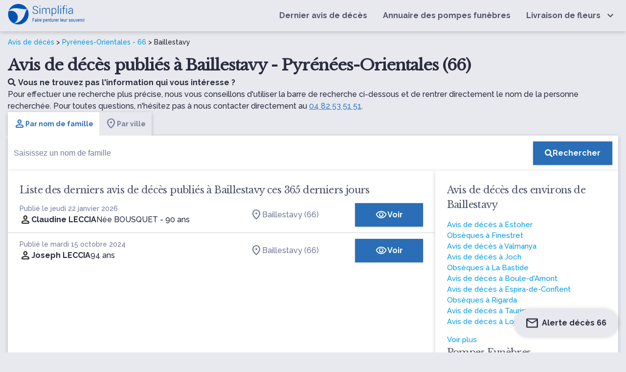

--- FILE ---
content_type: text/html; charset=UTF-8
request_url: https://www.simplifia.fr/avis-de-deces/ville/baillestavy-66
body_size: 10627
content:


<!DOCTYPE html>
<html lang="fr-FR">
<head>
    <meta http-equiv="Content-Type" content="text/html; charset=UTF-8"/>
    <meta name="viewport" content="width=device-width, initial-scale=1, maximum-scale=5.0"/>
    <meta name="theme-color" content="#296eb7"/>
            <link rel="canonical" href="https://www.simplifia.fr/avis-de-deces/ville/baillestavy-66"/>
    <meta name="robots" content="index,follow" />

            <link media="all" href="https://www.simplifia.fr/wp-content/cache/autoptimize/css/autoptimize_7cd407d4e6ef9a0b1ab35fddbd64f83d.css" rel="stylesheet"><title>Avis de décès Baillestavy (66) - obsèques et nécrologie à Baillestavy - Simplifia</title>
            <meta name="description" content="Retrouvez tous les avis de décès de la ville de Baillestavy (66) - Adresse et heure des obsèques - Livraison de fleurs de deuil - Condoléances en ligne"/>
            <meta property="og:type" content="website"/>
            <meta property="og:url" content="https://www.simplifia.fr/avis-de-deces/ville/baillestavy-66"/>
            <meta property="og:image"
                  content="https://www.simplifia.fr/wp-content/themes/simpli-wp-theme-pf-materialize/images/avis-de-deces-journaux.jpg"/>
            <meta property="og:image:width"
                  content="843"/>
            <meta property="og:image:height"
                  content="447"/>
            <meta property="og:title" content="Avis de décès Baillestavy (66) - obsèques et nécrologie à Baillestavy - Simplifia"/>
            <meta property="og:description" content="Retrouvez tous les avis de décès de la ville de Baillestavy (66) - Adresse et heure des obsèques - Livraison de fleurs de deuil - Condoléances en ligne"/>
            <meta name="twitter:title" content="Avis de décès Baillestavy (66) - obsèques et nécrologie à Baillestavy - Simplifia"/>
            <meta name="twitter:description" content="Retrouvez tous les avis de décès de la ville de Baillestavy (66) - Adresse et heure des obsèques - Livraison de fleurs de deuil - Condoléances en ligne"/>

			    <link rel="shortcut icon"
          href="https://www.simplifia.fr/wp-content/themes/simpli-wp-theme-pf-materialize/assets/images/simplifia/simplifia-favicon-48x48.ico">
    <link rel="icon" type="image/png" sizes="32x32"
          href="https://www.simplifia.fr/wp-content/themes/simpli-wp-theme-pf-materialize/assets/images/simplifia/favicon-32x32.png">
    <link rel="icon" type="image/png" sizes="16x16"
          href="https://www.simplifia.fr/wp-content/themes/simpli-wp-theme-pf-materialize/assets/images/simplifia/favicon-16x16.png">
    <link rel="apple-touch-icon" sizes="180x180"
          href="https://www.simplifia.fr/wp-content/themes/simpli-wp-theme-pf-materialize/assets/images/simplifia/apple-touch-icon.png">
    <meta name="msapplication-TileColor" content="#ffffff"/>
    <meta name="msapplication-TileImage"
          content="https://www.simplifia.fr/wp-content/themes/simpli-wp-theme-pf-materialize/assets/images/simplifia/ms-title-150x150.png"/>
    <meta name="twitter:image"
          content="https://www.simplifia.fr/wp-content/themes/simpli-wp-theme-pf-materialize/assets/images/simplifia/logo-simplifia-header.png"/>
    <meta name="twitter:site" content="@Simplifia_info"/>
    <meta name="twitter:card" content="summary"/>
    <meta name="twitter:creator" content="@Simplifia_info">
    <meta name='robots' content='max-image-preview:large' />
	<style>img:is([sizes="auto" i], [sizes^="auto," i]) { contain-intrinsic-size: 3000px 1500px }</style>
	
<!-- Google Tag Manager -->
<script>(function(w,d,s,l,i){w[l]=w[l]||[];w[l].push({'gtm.start':
new Date().getTime(),event:'gtm.js'});var f=d.getElementsByTagName(s)[0],
j=d.createElement(s),dl=l!='dataLayer'?'&l='+l:'';j.async=true;j.src=
'https://www.googletagmanager.com/gtm.js?id='+i+dl;f.parentNode.insertBefore(j,f);
})(window,document,'script','dataLayer','GTM-96DK');</script>
<!-- End Google Tag Manager -->

<link rel='dns-prefetch' href='//ajax.googleapis.com' />
<link rel='dns-prefetch' href='//cdnjs.cloudflare.com' />
<link rel='dns-prefetch' href='//www.simplifia.fr' />
<link rel='dns-prefetch' href='//fonts.googleapis.com' />
<link rel='stylesheet' id='materialize-css' href='https://cdnjs.cloudflare.com/ajax/libs/materialize/1.0.0/css/materialize.min.css?ver=6.8.3' type='text/css' media='all' />

<link rel='stylesheet' id='google-font-raleway-css' href='https://fonts.googleapis.com/css?family=Libre+Baskerville%3A400%7CRaleway%3A500%2C700&#038;ver=6.8.3' type='text/css' media='all' />
<link rel='stylesheet' id='materialize-icons-css' href='https://fonts.googleapis.com/icon?family=Material+Icons+Round%7CMaterial+Icons+Outlined%7CMaterial+Symbols+Outlined%7CMaterial+Symbols+Rounded&#038;ver=6.8.3' type='text/css' media='all' />

<style id='global-styles-inline-css' type='text/css'>
:root{--wp--preset--aspect-ratio--square: 1;--wp--preset--aspect-ratio--4-3: 4/3;--wp--preset--aspect-ratio--3-4: 3/4;--wp--preset--aspect-ratio--3-2: 3/2;--wp--preset--aspect-ratio--2-3: 2/3;--wp--preset--aspect-ratio--16-9: 16/9;--wp--preset--aspect-ratio--9-16: 9/16;--wp--preset--color--black: #000000;--wp--preset--color--cyan-bluish-gray: #abb8c3;--wp--preset--color--white: #ffffff;--wp--preset--color--pale-pink: #f78da7;--wp--preset--color--vivid-red: #cf2e2e;--wp--preset--color--luminous-vivid-orange: #ff6900;--wp--preset--color--luminous-vivid-amber: #fcb900;--wp--preset--color--light-green-cyan: #7bdcb5;--wp--preset--color--vivid-green-cyan: #00d084;--wp--preset--color--pale-cyan-blue: #8ed1fc;--wp--preset--color--vivid-cyan-blue: #0693e3;--wp--preset--color--vivid-purple: #9b51e0;--wp--preset--gradient--vivid-cyan-blue-to-vivid-purple: linear-gradient(135deg,rgba(6,147,227,1) 0%,rgb(155,81,224) 100%);--wp--preset--gradient--light-green-cyan-to-vivid-green-cyan: linear-gradient(135deg,rgb(122,220,180) 0%,rgb(0,208,130) 100%);--wp--preset--gradient--luminous-vivid-amber-to-luminous-vivid-orange: linear-gradient(135deg,rgba(252,185,0,1) 0%,rgba(255,105,0,1) 100%);--wp--preset--gradient--luminous-vivid-orange-to-vivid-red: linear-gradient(135deg,rgba(255,105,0,1) 0%,rgb(207,46,46) 100%);--wp--preset--gradient--very-light-gray-to-cyan-bluish-gray: linear-gradient(135deg,rgb(238,238,238) 0%,rgb(169,184,195) 100%);--wp--preset--gradient--cool-to-warm-spectrum: linear-gradient(135deg,rgb(74,234,220) 0%,rgb(151,120,209) 20%,rgb(207,42,186) 40%,rgb(238,44,130) 60%,rgb(251,105,98) 80%,rgb(254,248,76) 100%);--wp--preset--gradient--blush-light-purple: linear-gradient(135deg,rgb(255,206,236) 0%,rgb(152,150,240) 100%);--wp--preset--gradient--blush-bordeaux: linear-gradient(135deg,rgb(254,205,165) 0%,rgb(254,45,45) 50%,rgb(107,0,62) 100%);--wp--preset--gradient--luminous-dusk: linear-gradient(135deg,rgb(255,203,112) 0%,rgb(199,81,192) 50%,rgb(65,88,208) 100%);--wp--preset--gradient--pale-ocean: linear-gradient(135deg,rgb(255,245,203) 0%,rgb(182,227,212) 50%,rgb(51,167,181) 100%);--wp--preset--gradient--electric-grass: linear-gradient(135deg,rgb(202,248,128) 0%,rgb(113,206,126) 100%);--wp--preset--gradient--midnight: linear-gradient(135deg,rgb(2,3,129) 0%,rgb(40,116,252) 100%);--wp--preset--font-size--small: 13px;--wp--preset--font-size--medium: 20px;--wp--preset--font-size--large: 36px;--wp--preset--font-size--x-large: 42px;--wp--preset--spacing--20: 0.44rem;--wp--preset--spacing--30: 0.67rem;--wp--preset--spacing--40: 1rem;--wp--preset--spacing--50: 1.5rem;--wp--preset--spacing--60: 2.25rem;--wp--preset--spacing--70: 3.38rem;--wp--preset--spacing--80: 5.06rem;--wp--preset--shadow--natural: 6px 6px 9px rgba(0, 0, 0, 0.2);--wp--preset--shadow--deep: 12px 12px 50px rgba(0, 0, 0, 0.4);--wp--preset--shadow--sharp: 6px 6px 0px rgba(0, 0, 0, 0.2);--wp--preset--shadow--outlined: 6px 6px 0px -3px rgba(255, 255, 255, 1), 6px 6px rgba(0, 0, 0, 1);--wp--preset--shadow--crisp: 6px 6px 0px rgba(0, 0, 0, 1);}:where(.is-layout-flex){gap: 0.5em;}:where(.is-layout-grid){gap: 0.5em;}body .is-layout-flex{display: flex;}.is-layout-flex{flex-wrap: wrap;align-items: center;}.is-layout-flex > :is(*, div){margin: 0;}body .is-layout-grid{display: grid;}.is-layout-grid > :is(*, div){margin: 0;}:where(.wp-block-columns.is-layout-flex){gap: 2em;}:where(.wp-block-columns.is-layout-grid){gap: 2em;}:where(.wp-block-post-template.is-layout-flex){gap: 1.25em;}:where(.wp-block-post-template.is-layout-grid){gap: 1.25em;}.has-black-color{color: var(--wp--preset--color--black) !important;}.has-cyan-bluish-gray-color{color: var(--wp--preset--color--cyan-bluish-gray) !important;}.has-white-color{color: var(--wp--preset--color--white) !important;}.has-pale-pink-color{color: var(--wp--preset--color--pale-pink) !important;}.has-vivid-red-color{color: var(--wp--preset--color--vivid-red) !important;}.has-luminous-vivid-orange-color{color: var(--wp--preset--color--luminous-vivid-orange) !important;}.has-luminous-vivid-amber-color{color: var(--wp--preset--color--luminous-vivid-amber) !important;}.has-light-green-cyan-color{color: var(--wp--preset--color--light-green-cyan) !important;}.has-vivid-green-cyan-color{color: var(--wp--preset--color--vivid-green-cyan) !important;}.has-pale-cyan-blue-color{color: var(--wp--preset--color--pale-cyan-blue) !important;}.has-vivid-cyan-blue-color{color: var(--wp--preset--color--vivid-cyan-blue) !important;}.has-vivid-purple-color{color: var(--wp--preset--color--vivid-purple) !important;}.has-black-background-color{background-color: var(--wp--preset--color--black) !important;}.has-cyan-bluish-gray-background-color{background-color: var(--wp--preset--color--cyan-bluish-gray) !important;}.has-white-background-color{background-color: var(--wp--preset--color--white) !important;}.has-pale-pink-background-color{background-color: var(--wp--preset--color--pale-pink) !important;}.has-vivid-red-background-color{background-color: var(--wp--preset--color--vivid-red) !important;}.has-luminous-vivid-orange-background-color{background-color: var(--wp--preset--color--luminous-vivid-orange) !important;}.has-luminous-vivid-amber-background-color{background-color: var(--wp--preset--color--luminous-vivid-amber) !important;}.has-light-green-cyan-background-color{background-color: var(--wp--preset--color--light-green-cyan) !important;}.has-vivid-green-cyan-background-color{background-color: var(--wp--preset--color--vivid-green-cyan) !important;}.has-pale-cyan-blue-background-color{background-color: var(--wp--preset--color--pale-cyan-blue) !important;}.has-vivid-cyan-blue-background-color{background-color: var(--wp--preset--color--vivid-cyan-blue) !important;}.has-vivid-purple-background-color{background-color: var(--wp--preset--color--vivid-purple) !important;}.has-black-border-color{border-color: var(--wp--preset--color--black) !important;}.has-cyan-bluish-gray-border-color{border-color: var(--wp--preset--color--cyan-bluish-gray) !important;}.has-white-border-color{border-color: var(--wp--preset--color--white) !important;}.has-pale-pink-border-color{border-color: var(--wp--preset--color--pale-pink) !important;}.has-vivid-red-border-color{border-color: var(--wp--preset--color--vivid-red) !important;}.has-luminous-vivid-orange-border-color{border-color: var(--wp--preset--color--luminous-vivid-orange) !important;}.has-luminous-vivid-amber-border-color{border-color: var(--wp--preset--color--luminous-vivid-amber) !important;}.has-light-green-cyan-border-color{border-color: var(--wp--preset--color--light-green-cyan) !important;}.has-vivid-green-cyan-border-color{border-color: var(--wp--preset--color--vivid-green-cyan) !important;}.has-pale-cyan-blue-border-color{border-color: var(--wp--preset--color--pale-cyan-blue) !important;}.has-vivid-cyan-blue-border-color{border-color: var(--wp--preset--color--vivid-cyan-blue) !important;}.has-vivid-purple-border-color{border-color: var(--wp--preset--color--vivid-purple) !important;}.has-vivid-cyan-blue-to-vivid-purple-gradient-background{background: var(--wp--preset--gradient--vivid-cyan-blue-to-vivid-purple) !important;}.has-light-green-cyan-to-vivid-green-cyan-gradient-background{background: var(--wp--preset--gradient--light-green-cyan-to-vivid-green-cyan) !important;}.has-luminous-vivid-amber-to-luminous-vivid-orange-gradient-background{background: var(--wp--preset--gradient--luminous-vivid-amber-to-luminous-vivid-orange) !important;}.has-luminous-vivid-orange-to-vivid-red-gradient-background{background: var(--wp--preset--gradient--luminous-vivid-orange-to-vivid-red) !important;}.has-very-light-gray-to-cyan-bluish-gray-gradient-background{background: var(--wp--preset--gradient--very-light-gray-to-cyan-bluish-gray) !important;}.has-cool-to-warm-spectrum-gradient-background{background: var(--wp--preset--gradient--cool-to-warm-spectrum) !important;}.has-blush-light-purple-gradient-background{background: var(--wp--preset--gradient--blush-light-purple) !important;}.has-blush-bordeaux-gradient-background{background: var(--wp--preset--gradient--blush-bordeaux) !important;}.has-luminous-dusk-gradient-background{background: var(--wp--preset--gradient--luminous-dusk) !important;}.has-pale-ocean-gradient-background{background: var(--wp--preset--gradient--pale-ocean) !important;}.has-electric-grass-gradient-background{background: var(--wp--preset--gradient--electric-grass) !important;}.has-midnight-gradient-background{background: var(--wp--preset--gradient--midnight) !important;}.has-small-font-size{font-size: var(--wp--preset--font-size--small) !important;}.has-medium-font-size{font-size: var(--wp--preset--font-size--medium) !important;}.has-large-font-size{font-size: var(--wp--preset--font-size--large) !important;}.has-x-large-font-size{font-size: var(--wp--preset--font-size--x-large) !important;}
:where(.wp-block-post-template.is-layout-flex){gap: 1.25em;}:where(.wp-block-post-template.is-layout-grid){gap: 1.25em;}
:where(.wp-block-columns.is-layout-flex){gap: 2em;}:where(.wp-block-columns.is-layout-grid){gap: 2em;}
:root :where(.wp-block-pullquote){font-size: 1.5em;line-height: 1.6;}
</style>
<link rel="icon" href="https://www.simplifia.fr/wp-content/uploads/cropped-Favicon-Simplifia-32x32.png" sizes="32x32" />
<link rel="icon" href="https://www.simplifia.fr/wp-content/uploads/cropped-Favicon-Simplifia-192x192.png" sizes="192x192" />
<link rel="apple-touch-icon" href="https://www.simplifia.fr/wp-content/uploads/cropped-Favicon-Simplifia-180x180.png" />
<meta name="msapplication-TileImage" content="https://www.simplifia.fr/wp-content/uploads/cropped-Favicon-Simplifia-270x270.png" />
		<style type="text/css" id="wp-custom-css">
			.navbar-fixed nav {
    position: relative !important;
}

.wp-container-core-columns-layout-1{
margin-left:10%;
	margin-right:10%;
	    margin-top: 1em;
}		</style>
		</head>
<body class="wp-singular page-template page-template-page-templates page-template-liste-avis-de-deces page-template-page-templatesliste-avis-de-deces-php page page-id-18 page-child parent-pageid-8 wp-custom-logo wp-theme-simpli-wp-theme-pf-materialize smp">
<header class="smp-header">
    <nav class="smp-header--container" role="navigation">
        <div id="logo-container" class="brand-logo logo-simplifia valign-wrapper">
            <a href="https://www.simplifia.fr/" class="custom-logo-link" rel="home"><img width="494" height="138" src="https://www.simplifia.fr/wp-content/uploads/logo_simplifia.png" class="custom-logo" alt="Simplifia" decoding="async" fetchpriority="high" srcset="https://www.simplifia.fr/wp-content/uploads/logo_simplifia.png 494w, https://www.simplifia.fr/wp-content/uploads/logo_simplifia-300x84.png 300w" sizes="(max-width: 494px) 100vw, 494px" /></a>        </div>
        <div id="nav-mobile" class="sidenav">
            <div id="smp-cssmenu" class="menu-menu-principal-container"><ul id="menu-menu-principal" class="menu"><li id="menu-item-30" class="menu-item menu-item-type-custom menu-item-object-custom"><a href="/avis-de-deces/derniers-avis-de-deces-publies"><span>Dernier avis de décès</span></a></li>
<li id="menu-item-929" class="menu-item menu-item-type-custom menu-item-object-custom"><a href="/annuaire"><span>Annuaire des pompes funèbres</span></a></li>
<li id="menu-item-31" class="livraisonfleurs menu-item menu-item-type-custom menu-item-object-custom menu-item-has-children has-sub"><a href="https://www.simplifia.fr/boutique/"><span>Livraison de fleurs</span></a>
<ul>
	<li id="menu-item-865" class="menu-item menu-item-type-custom menu-item-object-custom"><span data-o="aHR0cHM6Ly93d3cuc2ltcGxpZmlhLmZyL2JvdXRpcXVlL2NhdGVnb3JpZXMvYm91cXVldHMtZGUtZGV1aWwv" class="obflink waves-effect waves-light" ><span>Bouquets de deuil</span></span></li>
	<li id="menu-item-866" class="menu-item menu-item-type-custom menu-item-object-custom"><span data-o="aHR0cHM6Ly93d3cuc2ltcGxpZmlhLmZyL2JvdXRpcXVlL2NhdGVnb3JpZXMvY29tcG9zaXRpb25zLWZsb3JhbGVzLWZ1bmVyYWlyZXMv" class="obflink waves-effect waves-light" ><span>Compositions florales funéraires</span></span></li>
	<li id="menu-item-867" class="menu-item menu-item-type-custom menu-item-object-custom"><span data-o="aHR0cHM6Ly93d3cuc2ltcGxpZmlhLmZyL2JvdXRpcXVlL2NhdGVnb3JpZXMvZ2VyYmVzLWRlLWZsZXVycy1kZS1kZXVpbC8=" class="obflink waves-effect waves-light" ><span>Gerbes de fleurs de deuil</span></span></li>
	<li id="menu-item-868" class="menu-item menu-item-type-custom menu-item-object-custom"><span data-o="aHR0cHM6Ly93d3cuc2ltcGxpZmlhLmZyL2JvdXRpcXVlL2NhdGVnb3JpZXMvY291cm9ubmVzLWZ1bmVyYWlyZXMv" class="obflink waves-effect waves-light" ><span>Couronnes funéraires</span></span></li>
	<li id="menu-item-869" class="menu-item menu-item-type-custom menu-item-object-custom"><span data-o="aHR0cHM6Ly93d3cuc2ltcGxpZmlhLmZyL2JvdXRpcXVlL2NhdGVnb3JpZXMvZmxldXJzLWVuLXBvdC1wb3VyLW9ic2VxdWVzLw==" class="obflink waves-effect waves-light" ><span>Fleurs en pot pour obsèques</span></span></li>
	<li id="menu-item-870" class="menu-item menu-item-type-custom menu-item-object-custom"><span data-o="aHR0cHM6Ly93d3cuc2ltcGxpZmlhLmZyL2JvdXRpcXVlL2NhdGVnb3JpZXMvcmFxdWV0dGVzLWRlLWZsZXVycy1kZS1kZXVpbC8=" class="obflink waves-effect waves-light" ><span>Raquettes de fleurs de deuil</span></span></li>
</ul>
</li>
</ul></div>            <div id="contact-nav">
                <ul class="light">
                    <li class="contact-nav-title">Contact</li>
                    <li><span class="light obflink" data-o="dGVsOjA0IDgyIDUzIDUxIDUx"><i
                                    class="fas fa-phone"></i>04 82 53 51 51</span></li>
                    <li><span class="light" data-o="bWFpbHRvOmNvbnRhY3RAc2ltcGxpZmlhLmZy"><i
                                    class="fas fa-envelope"></i>contact@simplifia.fr</span></li>
                </ul>
            </div>
        </div>
        <a href="#" data-target="nav-mobile" class="sidenav-trigger" aria-label="Ouvrir le menu">
            <i class="fas fa-bars main-text-color" id="ctamobile"></i>
        </a>
    </nav>
</header><div class="smp-page-container">
    <div class="smp-page-wrapper">
        <div class="smp-page-intro">
            <div class="simpli-breadcrumb">
                <a href="/">Avis de décès</a> >
                                    <a href="/avis-de-deces/departement/pyrenees-orientales-66">Pyrénées-Orientales - 66</a> >
                    Baillestavy                            </div>
            <h1>
                Avis de décès publiés à Baillestavy - Pyrénées-Orientales (66)            </h1>

            
                            <p class="smp-body">
                    <span class="smp-body--b"><i class="fas fa-search"
                                                 style="margin-right: 5px"></i>Vous ne trouvez pas l'information qui vous intéresse ?</span>
                    <br>
                    Pour effectuer une recherche plus précise, nous vous conseillons d'utiliser la barre de recherche ci-dessous et de rentrer directement le nom de la personne recherchée. Pour toutes questions, n'hésitez pas à nous contacter directement au                    <span class="obflink smp-body--link" data-o=""tel:04 82 53 51 51"">04 82 53 51 51</span>.
                </p>
            
        </div>

        <div class="smp-searchbar">
    <ul class="tabs smp-tabs"
        id="start">
        <li class="tab">
            <a class="active smp-body smp-body--b"
               href="#name">
               <span class="smp-icon material-symbols-rounded wp-block-smp-smp-icon" data-icon-type="material-symbols-rounded" data-icon-family="Material+Symbols+Rounded" data-smp-icon="person" data-smp-icon-type="s_rounded"      ></span>
               Par nom de famille</a>

        </li>
        <li class="tab">
            <a href="#city" class="smp-body smp-body--b">
                <span class="smp-icon material-symbols-rounded wp-block-smp-smp-icon" data-icon-type="material-symbols-rounded" data-icon-family="Material+Symbols+Rounded" data-smp-icon="location_on" data-smp-icon-type="s_rounded"      ></span>
                Par ville</a>
        </li>
    </ul>
    <div id="name"
         class="smp-search-field">
        <form class="searchform valign-wrapper"
              action="/avis-de-deces/recherche"
              method="get">
            <input type="hidden"
                   name="q"
                   value="name"
                   placeholder="name">
            <div class="smp-search-field__input">
                <input type="text"
                       name="value"
                       class="search "
                       id="nameInput"
                       autocomplete="off"
                       placeholder="Saisissez un nom de famille">

            </div>
            <div class="smp-search-field__action">
                <button type="submit"
                        aria-label="Rechercher"
                        class="smp-button smp-button-primary"><i
                            class="fas fa-search"
                    ></i><span class="smp-search-field__action__text">Rechercher</span>
                </button>
            </div>
        </form>
    </div>
    <div id="city"
         class="smp-search-field" style="display: none">
        <form class="searchform valign-wrapper"
              action="/"
              autocomplete="off"
              method="get">
            <input type="hidden"
                   name="q"
                   value="city">
            <div class="smp-search-field__input" id="cities">
                <input type="text" class="form-control" autocomplete="off" id="form-city"
                       placeholder="Saisissez une ville">

            </div>
            <div class="smp-search-field__action">
                <button type="submit"
                        aria-label="Rechercher"
                        class="smp-button smp-button-primary">
                    <i
                            class="fas fa-search"></i>
                    <span class="smp-search-field__action__text">Rechercher</span>
                </button>
            </div>
        </form>
    </div>
</div>
<script>
    var searchByNameUrl = 'L3dwLWpzb24vbWVtb3JpYWwvdjEvb2JpdHVhcmllcz9sYXN0bmFtZT0=';

    var urlObituary = 'YXZpcy1kZS1kZWNlcw==';
    var urlVille = 'YXZpcy1kZS1kZWNlcy92aWxsZQ==';
</script>


<script type="application/ld+json">
    {
        "@context": "http://schema.org",
        "@type": "WebSite",
        "url": "https://www.simplifia.fr",
        "potentialAction": {
            "@type": "SearchAction",
            "target": "https://www.simplifia.fr/avis-de-deces/recherche?q=name&value={search_term_string}",
            "query-input": "required name=search_term_string"
        }
    }
</script>
        <div class="smp-obituaries-with-location">
            <div class="smp-card smp-card--list-obituaries">
                                    <h2>
                        Liste des derniers avis de décès publiés à Baillestavy ces 365 derniers jours                    </h2>
                    
<table class="smp-table-obituaries">
    <tbody>
            <tr class="smp-table-obituaries__row obflink" data-l="L2F2aXMtZGUtZGVjZXMvY2xhdWRpbmUtbGVjY2lhLXBlcnBpZ25hbg==">
            <td class="smp-table-obituaries__row__defunct">
                <div class="smp-caption smp-grey-500">
                                            Publié le jeudi 22 janvier 2026                                    </div>
                <div class="smp-table-obituaries__row__defunct__info">
                    <span class="smp-icon material-symbols-rounded wp-block-smp-smp-icon" data-icon-type="material-symbols-rounded" data-icon-family="Material+Symbols+Rounded" data-smp-icon="person" data-smp-icon-type="s_rounded"      ></span>
                    <div class="smp-table-obituaries__row__defunct__details">
                         <a href="/avis-de-deces/claudine-leccia-perpignan">
                            <span class="smp-body smp-body--b">Claudine LECCIA</span>

                                                              <div class="smp-table-obituaries__row__defunct__complements">
                                                            <span class="smp-body" data-cy="birthname">
                                    Née BOUSQUET</span>
                                                                                                          <span class="smp-body" data-cy="age">
                                             -                                             90 ans</span>
                                                                     </div>
                                                     </a>
                    </div>
                </div>
            </td>
            <td class="smp-table-obituaries__row__city">
                                                            <span class="obflink smp-body"
                              data-o="L2F2aXMtZGUtZGVjZXMvdmlsbGUvYmFpbGxlc3RhdnktNjY=">
                           <span class="smp-icon material-symbols-rounded wp-block-smp-smp-icon" data-icon-type="material-symbols-rounded" data-icon-family="Material+Symbols+Rounded" data-smp-icon="location_on" data-smp-icon-type="s_rounded"      ></span>
                               Baillestavy (66)                        </span>
                                                </td>
            <td class="smp-table-obituaries__row__action">
                <span class="obflink smp-button smp-button-primary"
                      data-cy="list-obituary-cta-button"
                      data-o="L2F2aXMtZGUtZGVjZXMvY2xhdWRpbmUtbGVjY2lhLXBlcnBpZ25hbg==">
                    <span class="smp-icon material-symbols-outlined wp-block-smp-smp-icon" data-icon-type="material-symbols-outlined" data-icon-family="Material+Symbols+Outlined" data-smp-icon="visibility" data-smp-icon-type="outlined"      ></span>
                    Voir                </span>
            </td>
        </tr>
            <tr class="smp-table-obituaries__row obflink" data-l="L2F2aXMtZGUtZGVjZXMvam9zZXBoLWxlY2NpYS1wZXJwaWduYW4=">
            <td class="smp-table-obituaries__row__defunct">
                <div class="smp-caption smp-grey-500">
                                            Publié le mardi 15 octobre 2024                                    </div>
                <div class="smp-table-obituaries__row__defunct__info">
                    <span class="smp-icon material-symbols-rounded wp-block-smp-smp-icon" data-icon-type="material-symbols-rounded" data-icon-family="Material+Symbols+Rounded" data-smp-icon="person" data-smp-icon-type="s_rounded"      ></span>
                    <div class="smp-table-obituaries__row__defunct__details">
                         <a href="/avis-de-deces/joseph-leccia-perpignan">
                            <span class="smp-body smp-body--b">Joseph LECCIA</span>

                                                              <div class="smp-table-obituaries__row__defunct__complements">
                                                                                                          <span class="smp-body" data-cy="age">
                                                                                        94 ans</span>
                                                                     </div>
                                                     </a>
                    </div>
                </div>
            </td>
            <td class="smp-table-obituaries__row__city">
                                                            <span class="obflink smp-body"
                              data-o="L2F2aXMtZGUtZGVjZXMvdmlsbGUvYmFpbGxlc3RhdnktNjY=">
                           <span class="smp-icon material-symbols-rounded wp-block-smp-smp-icon" data-icon-type="material-symbols-rounded" data-icon-family="Material+Symbols+Rounded" data-smp-icon="location_on" data-smp-icon-type="s_rounded"      ></span>
                               Baillestavy (66)                        </span>
                                                </td>
            <td class="smp-table-obituaries__row__action">
                <span class="obflink smp-button smp-button-primary"
                      data-cy="list-obituary-cta-button"
                      data-o="L2F2aXMtZGUtZGVjZXMvam9zZXBoLWxlY2NpYS1wZXJwaWduYW4=">
                    <span class="smp-icon material-symbols-outlined wp-block-smp-smp-icon" data-icon-type="material-symbols-outlined" data-icon-family="Material+Symbols+Outlined" data-smp-icon="visibility" data-smp-icon-type="outlined"      ></span>
                    Voir                </span>
            </td>
        </tr>
        </tbody>
</table>

<script>
    document.querySelectorAll('.smp-table-obituaries__row__city a').forEach((link) => link.addEventListener('click', (e) => e.stopPropagation()));
</script>

<script type="application/ld+json">
    {
"@context": "http://schema.org",
  "@type": "ItemList",
  "itemListElement":[
        {
      "@type": "ListItem",
      "position": 1,
      "url" : "https://www.simplifia.fr/avis-de-deces/claudine-leccia-perpignan"
  },
            {
      "@type": "ListItem",
      "position": 2,
      "url" : "https://www.simplifia.fr/avis-de-deces/joseph-leccia-perpignan"
  }
            ]
  }


</script>
                            </div>


            
                <div class="smp-card">
                        <style>
        #toggleCities {
            display: none;
        }

        .more-cities {
            display: none;
        }

        .toggle-cities {
            color: #039be5;
            font-weight: 500;
            font-size: 15px;
            cursor: pointer;
        }

        #toggleCities:checked + .more-cities {
            display: block;
        }

        #toggleCities:checked ~ .toggle-cities > .toggle-more-cities {
            display: none;
        }

        .toggle-cities > .toggle-more-cities {
            display: block;
        }

        #toggleCities:checked ~ .toggle-cities > .toggle-less-cities {
            display: block;
        }

        .toggle-cities > .toggle-less-cities {
            display: none;
        }
    </style>
    <div >
                            <h2>Avis de décès des environs de Baillestavy</h2>
                    <ul>
                            <li>
                    <a href="/avis-de-deces/ville/estoher-66">Avis de décès à Estoher</a>
                </li>
                                <li>
                    <a href="/avis-de-deces/ville/finestret-66">Obsèques à Finestret</a>
                </li>
                                <li>
                    <a href="/avis-de-deces/ville/valmanya-66">Avis de décès à Valmanya</a>
                </li>
                                <li>
                    <a href="/avis-de-deces/ville/joch-66">Avis de décès à Joch</a>
                </li>
                                <li>
                    <a href="/avis-de-deces/ville/la-bastide-83">Obsèques à La Bastide</a>
                </li>
                                <li>
                    <a href="/avis-de-deces/ville/boule-d-amont-66">Avis de décès à Boule-d'Amont</a>
                </li>
                                <li>
                    <a href="/avis-de-deces/ville/espira-de-conflent-66">Avis de décès à Espira-de-Conflent</a>
                </li>
                                <li>
                    <a href="/avis-de-deces/ville/rigarda-66">Obsèques à Rigarda</a>
                </li>
                                <li>
                    <a href="/avis-de-deces/ville/taurinya-66">Avis de décès à Taurinya</a>
                </li>
                                <li>
                    <a href="/avis-de-deces/ville/los-masos-66">Avis de décès à Los Masos</a>
                </li>
                
        </ul>

                    <input type="checkbox" id="toggleCities"/>
            <ul class="more-cities">
                                    <li>
                        <a href="/avis-de-deces/ville/marquixanes-66">Obsèques à Marquixanes</a>
                    </li>
                                        <li>
                        <a href="/avis-de-deces/ville/vinca-66">Avis de décès à Vinça</a>
                    </li>
                                        <li>
                        <a href="/avis-de-deces/ville/fillols-66">Avis de décès à Fillols</a>
                    </li>
                                        <li>
                        <a href="/avis-de-deces/ville/saint-marsal-66">Obsèques à Saint-Marsal</a>
                    </li>
                                        <li>
                        <a href="/avis-de-deces/ville/taulis-66">Obsèques à Taulis</a>
                    </li>
                                        <li>
                        <a href="/avis-de-deces/ville/corsavy-66">Avis de décès à Corsavy</a>
                    </li>
                                        <li>
                        <a href="/avis-de-deces/ville/codalet-66">Obsèques à Codalet</a>
                    </li>
                                        <li>
                        <a href="/avis-de-deces/ville/bouleternere-66">Obsèques à Bouleternère</a>
                    </li>
                                        <li>
                        <a href="/avis-de-deces/ville/vernet-les-bains-66">Obsèques à Vernet-les-Bains</a>
                    </li>
                                        <li>
                        <a href="/avis-de-deces/ville/rodes-66">Avis de décès à Rodès</a>
                    </li>
                                        <li>
                        <a href="/avis-de-deces/ville/casteil-66">Avis de décès à Casteil</a>
                    </li>
                                        <li>
                        <a href="/avis-de-deces/ville/arboussols-66">Avis de décès à Arboussols</a>
                    </li>
                                        <li>
                        <a href="/avis-de-deces/ville/eus-66">Obsèques à Eus</a>
                    </li>
                                        <li>
                        <a href="/avis-de-deces/ville/montbolo-66">Obsèques à Montbolo</a>
                    </li>
                                        <li>
                        <a href="/avis-de-deces/ville/caixas-66">Obsèques à Caixas</a>
                    </li>
                                        <li>
                        <a href="/avis-de-deces/ville/corneilla-de-conflent-66">Obsèques à Corneilla-de-Conflent</a>
                    </li>
                                        <li>
                        <a href="/avis-de-deces/ville/saint-michel-de-llotes-66">Avis de décès à Saint-Michel-de-Llotes</a>
                    </li>
                                        <li>
                        <a href="/avis-de-deces/ville/catllar-66">Obsèques à Catllar</a>
                    </li>
                                        <li>
                        <a href="/avis-de-deces/ville/calmeilles-66">Avis de décès à Calmeilles</a>
                    </li>
                                        <li>
                        <a href="/avis-de-deces/ville/ria-sirach-66">Obsèques à Ria-Sirach</a>
                    </li>
                                        <li>
                        <a href="/avis-de-deces/ville/taillet-66">Obsèques à Taillet</a>
                    </li>
                                        <li>
                        <a href="/avis-de-deces/ville/le-tech-66">Avis de décès à Le Tech</a>
                    </li>
                                        <li>
                        <a href="/avis-de-deces/ville/ille-sur-tet-66">Avis de décès à Ille-sur-Têt</a>
                    </li>
                                        <li>
                        <a href="/avis-de-deces/ville/fuilla-66">Obsèques à Fuilla</a>
                    </li>
                                        <li>
                        <a href="/avis-de-deces/ville/villefranche-de-conflent-66">Avis de décès à Villefranche-de-Conflent</a>
                    </li>
                                        <li>
                        <a href="/avis-de-deces/ville/corbere-66">Avis de décès à Corbère</a>
                    </li>
                                        <li>
                        <a href="/avis-de-deces/ville/montferrer-66">Obsèques à Montferrer</a>
                    </li>
                                        <li>
                        <a href="/avis-de-deces/ville/sahorre-66">Avis de décès à Sahorre</a>
                    </li>
                                        <li>
                        <a href="/avis-de-deces/ville/montalba-le-chateau-66">Avis de décès à Montalba-le-Château</a>
                    </li>
                                        <li>
                        <a href="/avis-de-deces/ville/campome-66">Avis de décès à Campôme</a>
                    </li>
                                </ul>
            <label class="toggle-cities" for="toggleCities">
                <span class="toggle-more-cities">Voir plus</span>
                <span class="toggle-less-cities">Voir moins</span>
            </label>
            
    </div>
                            <div>
                            <h2>Pompes Funèbres</h2>
                            <ul>
                                <li><a href="/annuaire/pompes-funebres-pyrenees-orientales-66/baillestavy">Toutes les agences de pompes funèbres à  Baillestavy</a></li>
                            </ul>
                        </div>
                                    </div>
            
            
        </div>

            </div>
</div>


        <div style="position: relative" id="modalAlartMail">
            
<!-- Modal Trigger -->
<a class="modal-trigger fab_alert_mail" href="#emailAlert" id="fabMailAlert">
    <div class="mail-letter">
        <svg width="100%" height="100%" viewBox="0 0 20 16" fill="none" xmlns="http://www.w3.org/2000/svg">
    <path d="M2 16C1.45 16 0.979333 15.8043 0.588 15.413C0.196 15.021 0 14.55 0 14V2C0 1.45 0.196 0.979333 0.588 0.588C0.979333 0.196 1.45 0 2 0H18C18.55 0 19.021 0.196 19.413 0.588C19.8043 0.979333 20 1.45 20 2V14C20 14.55 19.8043 15.021 19.413 15.413C19.021 15.8043 18.55 16 18 16H2ZM10 9L2 4V14H18V4L10 9ZM10 7L18 2H2L10 7ZM2 4V2V14V4Z"
          fill="currentColor"/>
</svg>
    </div>
    <div class="mail-letter-label" id="fabMailAlertMessage">Alerte décès 66    </div>
</a>

<!-- Modal Structure -->
<div id="emailAlert" class="modal smp-modal smp-modal--small">
    <form class="modal-container" id="add-mail-alert-form">

        <a class="modal-cross modal-close">
            <svg width="100%" height="100%" viewBox="0 0 14 14" fill="none" xmlns="http://www.w3.org/2000/svg">
    <path d="M1.4 14L0 12.6L5.6 7L0 1.4L1.4 0L7 5.6L12.6 0L14 1.4L8.4 7L14 12.6L12.6 14L7 8.4L1.4 14Z"
          fill="currentColor"/>
</svg>
        </a>

        <div class="notification-active">
            <svg width="100%" height="100%" viewBox="0 0 24 28" fill="none" xmlns="http://www.w3.org/2000/svg">
    <path d="M0.133301 11.101C0.133301 9.30101 0.511079 7.59546 1.26663 5.98435C2.02219 4.37323 3.09997 3.00101 4.49997 1.86768L5.86663 3.36768C4.68886 4.32323 3.77219 5.47323 3.11663 6.81768C2.46108 8.16212 2.1333 9.5899 2.1333 11.101H0.133301ZM21.9 11.101C21.9 9.5899 21.5889 8.16212 20.9666 6.81768C20.3444 5.47323 19.4444 4.32323 18.2666 3.36768L19.6333 1.86768C21.0111 3.02323 22.0666 4.40101 22.8 6.00101C23.5333 7.60101 23.9 9.30101 23.9 11.101H21.9ZM1.3333 23.3343V21.3343H4.1333V11.1343C4.1333 9.26768 4.6833 7.60657 5.7833 6.15101C6.8833 4.69546 8.3333 3.77879 10.1333 3.40101V2.43435C10.1333 1.92323 10.3166 1.50101 10.6833 1.16768C11.05 0.834345 11.4889 0.667679 12 0.667679C12.5111 0.667679 12.95 0.834345 13.3166 1.16768C13.6833 1.50101 13.8666 1.92323 13.8666 2.43435V3.40101C15.6666 3.77879 17.1222 4.69546 18.2333 6.15101C19.3444 7.60657 19.9 9.26768 19.9 11.1343V21.3343H22.6666V23.3343H1.3333ZM12 27.3343C11.2889 27.3343 10.6666 27.0732 10.1333 26.551C9.59997 26.0288 9.3333 25.401 9.3333 24.6677H14.6666C14.6666 25.401 14.4055 26.0288 13.8833 26.551C13.3611 27.0732 12.7333 27.3343 12 27.3343ZM6.1333 21.3343H17.9V11.1343C17.9 9.4899 17.3333 8.0899 16.2 6.93434C15.0666 5.77879 13.6777 5.20101 12.0333 5.20101C10.3889 5.20101 8.99441 5.77879 7.84997 6.93434C6.70552 8.0899 6.1333 9.4899 6.1333 11.1343V21.3343Z"
          fill="currentColor"/>
</svg>
        </div>

        <div class="smp-h4">Soyez alerté des décès dans le 66            - Pyrénées-Orientales</div>

        <div class="input-field inline">
            <input id="email_alert" type="email" class="validate"
                   pattern="^[a-zA-Z0-9._%+-]+@[a-zA-Z0-9.-]+\.[a-zA-Z]{2,}$"
                   autocomplete="off" required style="padding-left: 10px; max-width: 95%; margin-top: 2px;">
            <label for="email_alert" class="paddingLeftTenPx">Adresse e-mail</label>
            <span class="helper-text" data-error="Veuillez saisir un e-mail valide."></span>
        </div>


        
                    <input type="hidden" id="departmentZipCode" value="66">
        

        <div class="description">En cliquant sur "recevoir les alertes", vous recevrez un e-mail quotidien d’avis de
            décès. Vous acceptez également les conditions d’utilisation du site simplifia.fr
        </div>

        <button class="smp-button smp-button-primary" type="submit" id="add-mail-alert" name="action">
            Recevoir les alertes
        </button>
    </form>
</div>        </div>
    
<footer id="simplifia" class="smp-footer">
  <div class="smp-footer-container">
    <div class="smp-footer-item">
        <span class="smp-h2">Nos services</span>
        <ul>
            <li>
                <span class="obflink" data-o="L2F2aXMtZGUtZGVjZXMvZGVybmllcnMtYXZpcy1kZS1kZWNlcy1wdWJsaWVz">Avis de décès</span>
            </li>
            <li>
                <span class="obflink" data-o="aHR0cHM6Ly93d3cuc2ltcGxpZmlhLmZyL2F2aXMtZGUtZGVjZXMvZmFtaWxsZXM=">Liste des familles</span>
            </li>
            <li>
                <span class="obflink" data-o="L2FubnVhaXJl">Annuaire des pompes funèbres</span>
            </li>
            <li>
                <span class="obflink" data-o="L2JvdXRpcXVlLw==">Livraison de fleurs</span>
            </li>
            <li>
            <span style="display: block; margin-bottom: 4px;" class="obflink" data-o="aHR0cHM6Ly93d3cuc2lsdmVyYWxsaWFuY2UuY29tLw=="><img src="https://www.simplifia.fr/wp-content/themes/simpli-wp-theme-pf-materialize/assets/images/silver-alliance-logo.png" alt="Silver Alliance" style="width: 50px; height: 50px;"></span>
                Simplifia est membre de la Silver Alliance,<br> premier collectif de marques dédié au mieux vieillir<br> à domicile. Pour en savoir plus : <span class="obflink" data-o="aHR0cHM6Ly93d3cuc2lsdmVyYWxsaWFuY2UuY29tLw==">www.silveralliance.com</span>
            </li>
        </ul>
    </div>
    <div class="smp-footer-item">
        <span class="smp-h2">Contactez-nous</span>
        <ul class="smp-footer-contacts">
            <li>
            <span class="obflink" data-o="dGVsOiszMzQ4MjUzNTE1MQ==">
                <i class="fas fa-phone left"></i>04 82 53 51 51
            </span>
            </li>
            <li>
            <span class="obflink" data-o="bWFpbHRvOmNvbnRhY3RAc2ltcGxpZmlhLmZy">
                <i class="fas fa-envelope left"></i>contact@simplifia.fr
            </span>
            </li>
        </ul>
    </div>
    <div class="smp-footer-item">
        <span class="smp-h2">Réseaux sociaux</span>
        <ul class="smp-footer-socials list_horizontal">
                            <li>

            <span class="obflink" data-o="aHR0cHM6Ly93d3cuZmFjZWJvb2suY29tL3NpbXBsaWZpYS8=">
                <i
                        class="fab fa-facebook-f"></i>
            </span>
                </li>
                <li>
            <span class="obflink" data-o="aHR0cHM6Ly93d3cubGlua2VkaW4uY29tL2NvbXBhbnkvc2ltcGxpZmlhLWZvci1idXNpbmVzcw==">
                <i
                        class="fab fa-linkedin-in"></i>
            </span>
                </li>
                    </ul>
    </div>
    <div class="smp-footer-item">
        <span class="smp-h2">Liens utiles</span>
        <ul>
            <li>
            <span class="obflink"
                  data-o="aHR0cHM6Ly9kb2NzLmdvb2dsZS5jb20vZm9ybXMvZC9lLzFGQUlwUUxTZHJVQXBWQ1A3OXhBR2NXMFJQbjd5dENjNlBEeUN1ZHN2VE9CNEU4QUN6TjFKMHBnL3ZpZXdmb3Jt">Publier un avis de décès</span>
            </li>
            <li>
                <span class="obflink" data-o="bWFpbHRvOmNvbnRhY3RAc2ltcGxpZmlhLmZy">Signaler un abus/une erreur</span>
            </li>
            <li>
                <span class="obflink" data-o="amF2YXNjcmlwdDpvcGVuQXhlcHRpb0Nvb2tpZXMoKQ==">Gestionnaire de cookies</span>
            </li>

            <li>
                                    <span class="obflink"
                          data-o="aHR0cHM6Ly93d3cud2VsY29tZXRvdGhlanVuZ2xlLmNvbS9mci9jb21wYW5pZXMvc2ltcGxpZmlh">Consultez nos offres d'emploi</span>
                            </li>
            <li>
            <span class="obflink"
                  data-o="L3dwLXBvbGl0aXF1ZS1kb25uZWVzLXBlcnNvbm5lbGxlcw==">Politique de traitement des données</span>
            </li>
            <li>
        </ul>
    </div>
</div>

<div class="footer-copyright">
    <div class="container">
        <div class="row center">© Simplifia - Tous droits réservés - <span class="obflink" tabindex="0"
                                                                                   data-o="aHR0cHM6Ly93d3cuc2ltcGxpZmlhLmZyL3dwLWNndg==">
                    CGV</span> - <span class="obflink" tabindex="0"
                                                                                   data-o="aHR0cHM6Ly93d3cuc2ltcGxpZmlhLmZyL2NndQ==">
                    CGU</span> - <span class="obflink" tabindex="0"
                                               data-o="aHR0cHM6Ly93d3cuc2ltcGxpZmlhLmZyL3dwLW1lbnRpb25zLWxlZ2FsZXM=">
                    Mentions légales</span>        </div>
    </div>
</div></footer>
<script type="speculationrules">
{"prefetch":[{"source":"document","where":{"and":[{"href_matches":"\/*"},{"not":{"href_matches":["\/wp-*.php","\/wp-admin\/*","\/wp-content\/uploads\/*","\/wp-content\/*","\/wp-content\/plugins\/*","\/wp-content\/themes\/simpli-wp-theme-pf-materialize\/*","\/*\\?(.+)"]}},{"not":{"selector_matches":"a[rel~=\"nofollow\"]"}},{"not":{"selector_matches":".no-prefetch, .no-prefetch a"}}]},"eagerness":"conservative"}]}
</script>

<link rel='stylesheet' id='google-material-icons-outlined-css' href='https://fonts.googleapis.com/icon?family=Material+Symbols+Outlined&#038;ver=6.8.3#asyncload' type='text/css' media='all' />
<link rel='stylesheet' id='google-material-icons-s_rounded-css' href='https://fonts.googleapis.com/icon?family=Material+Symbols+Rounded&#038;ver=6.8.3#asyncload' type='text/css' media='all' />
<script type="text/javascript" src="https://ajax.googleapis.com/ajax/libs/jquery/3.6.1/jquery.min.js?ver=6.8.3" id="jquery-js"></script>
<script type="text/javascript" src="https://cdnjs.cloudflare.com/ajax/libs/materialize/1.0.0/js/materialize.min.js?ver=6.8.3" id="memorial-materialize-js-js"></script>
<script type="text/javascript" src="https://www.simplifia.fr/wp-content/themes/simpli-wp-theme-pf-materialize/assets/js/init-js.js?ver=1769079676" id="memorial-init-js-js"></script>
<script type="text/javascript" id="SearchBarAutocomplete-js-extra">
/* <![CDATA[ */
var translation = {"ans":"ans","publieLe":"Publi\u00e9 le"};
/* ]]> */
</script>
<script type="text/javascript" async="async" src="https://www.simplifia.fr/wp-content/plugins/simpli-wp-obituary/Widgets/MemorialWidgets/MemorialSearchBarWidget/Views/js/SearchBarAutocomplete.js?ver=1769157819#asyncload" id="SearchBarAutocomplete-js"></script>
<script type="text/javascript" src="https://www.simplifia.fr/wp-content/plugins/simpli-wp-obituary/build/blocks/common/smp-icon/view.js?ver=51ff31bae3f2e999ad5b" id="smp-smp-icon-view-script-js" defer="defer" data-wp-strategy="defer"></script>
<script type="text/javascript" src="https://www.simplifia.fr/wp-content/plugins/simpli-wp-obituary/Widgets/MemorialWidgets/MemorialObituariesWidget/Views/_part/../js/post-email-alert.js?ver=1769157818" id="post_mail_alert_js-js"></script>
 
</body>
</html>
<script type="application/ld+json">
    {
     "@context": "http://schema.org",
     "@type": "BreadcrumbList",
     "itemListElement":
     [
      {
       "@type": "ListItem",
       "position": 1,
       "item":
       {
        "@id": "https://www.simplifia.fr",
    "name": "Simplifia"
    }
  },
   {
   "@type": "ListItem",
   "position": 2,
   "item":
   {
    "@id": "",
    "name": "Avis de décès"
    }
  },
    {
   "@type": "ListItem",
  "position": 3,
  "item":
   {
     "@id": "https://www.simplifia.fr/avis-de-deces/ville/baillestavy-66",
     "name": "Baillestavy"

   }
  }
   ]
}


</script>

<!-- Performance optimized by Redis Object Cache. Learn more: https://wprediscache.com -->
